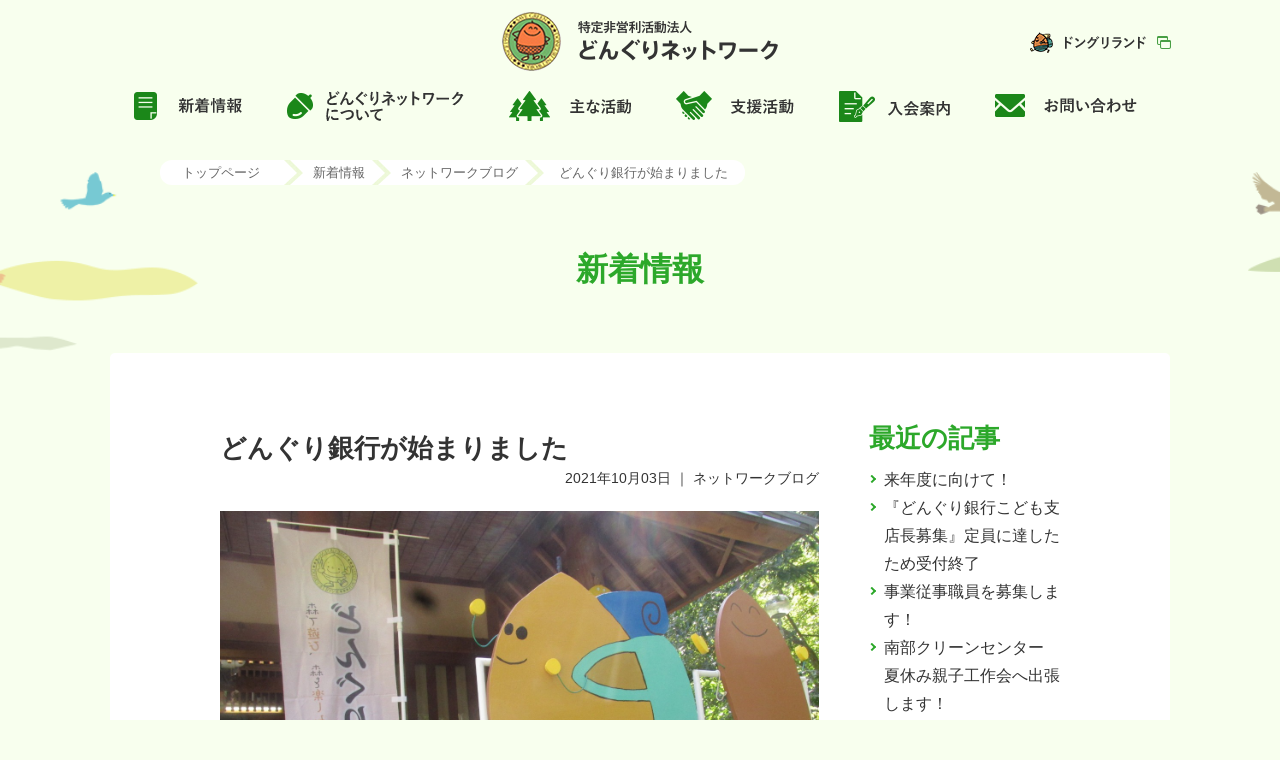

--- FILE ---
content_type: text/html; charset=utf-8
request_url: https://www.donguri-net.com/news/blog/entry-316.html
body_size: 5348
content:
<!DOCTYPE html>
<html lang="ja">
<head>
<meta charset="utf-8">
<meta http-equiv="X-UA-Compatible" content="IE=edge">
<title>どんぐり銀行が始まりました | 特定非営利活動法人 どんぐりネットワーク</title>

<!-- Start of include : source=themes/main/include/head/meta_cms.html -->
<meta property="og:url" content="https://www.donguri-net.com/news/blog/entry-316.html">
<meta property="og:site_name" content="特定非営利活動法人 どんぐりネットワーク">










<meta property="og:title" content="どんぐり銀行が始まりました 特定非営利活動法人 どんぐりネットワーク">
<meta property="og:type" content="article">





<meta property="og:image" content="https://www.donguri-net.com/archives/003/202110/acfc6c8146bad8ad92ae1a6c7351f43b.jpg">


<meta property="og:description" content="10月3日（日）どんぐり銀行の預入が始まりました～！ 今日のドングリランドではどんぐり銀行のオープン...">
<meta name="description" content="10月3日（日）どんぐり銀行の預入が始まりました～！ 今日のドングリランドではどんぐり銀行のオープン...">
<meta name="keywords" content="どんぐり銀行が始まりました,最新情報,更新情報">





<!-- End of include : source=themes/main/include/head/meta_cms.html -->

<!-- Start of include : source=themes/main/include/head/link.html -->
<link href="/themes/system/css/acms.css?date=20171228161952" rel="stylesheet">
<link href="/themes/system/css/acms-admin.min.css?date=20171228161952" rel="stylesheet">
<link href="/themes/main/css/base.css?date=20190411115940" rel="stylesheet" >
<link href="/themes/main/css/common.css?date=20190508143621" rel="stylesheet" >
<link href="/themes/main/css/layout.css?date=20190509103350" rel="stylesheet" >
<link href="/themes/main/css/cms.css?date=20190509102406" rel="stylesheet">
<link rel="shortcut icon" type="image/x-icon" href="https://www.donguri-net.com/themes/main/images/favicon.ico">
<link rel="canonical" href="https://www.donguri-net.com/news/blog/entry-316.html">
<!-- End of include : source=themes/main/include/head/link.html -->

<link href="/themes/main/news/css/news.css?date=20190509100441" rel="stylesheet">
<!-- Start of include : source=themes/main/include/head/js.html -->
<script src="/js/library/jquery/jquery-2.1.1.min.js"></script> 


<script src="/acms.js?domains=www.donguri-net.com&amp;jsDir=js/&amp;themesDir=/themes/&amp;bid=3&amp;cid=7&amp;eid=316&amp;bcd=news&amp;jQuery=2.2.3&amp;jQueryMigrate=off&amp;fulltimeSSL=1&amp;v=ad93d20d4f7c1470d037d38deb9e32be&amp;umfs=2M&amp;pms=8M&amp;mfu=20&amp;lgImg=width:1400&amp;jpegQuality=95&amp;ccd=blog&amp;ecd=entry-316.html&amp;scriptRoot=/"  id="acms-js"></script>


<script type="text/javascript" src="/themes/main/js/common.js?date=20190508153543"></script>
<script type="text/javascript" src="/themes/main/js/jquery.flatheights.js?date=20190320200356"></script>
<!--[if lte IE 9]><script src="/themes/main/js/html5shiv-printshiv.js?date=20190320200356"></script><![endif]-->
<!--[if IE 8]><meta http-equiv="X-UA-Compatible" content="IE=8"><![endif]-->

<!-- Start of include : source=themes/main/include/head/ga.html -->

<!-- Global site tag (gtag.js) - Google Analytics -->
<script async src="https://www.googletagmanager.com/gtag/js?id=UA-139856875-1"></script>
<script>
  window.dataLayer = window.dataLayer || [];
  function gtag(){dataLayer.push(arguments);}
  gtag('js', new Date());

  gtag('config', 'UA-139856875-1');
</script>

<!-- End of include : source=themes/main/include/head/ga.html -->

<!-- End of include : source=themes/main/include/head/js.html -->



<meta name="generator" content="a-blog cms" />
</head>
<body class="entry">

<!-- ▼ admin ======================================================= -->
<!-- Start of include : source=themes/main/admin/action.html -->

<!-- End of include : source=themes/main/admin/action.html -->

<!-- ▲ admin ======================================================= -->

<div id="top" class="body">
<div class="wrap">

<!-- ▼ header ====================================================== -->
<!-- Start of include : source=themes/main/include/header.html -->
<header id="header" class="header" role="banner" itemscope itemtype="https://schema.org/WPHeader">
<div class="header-inner" itemscope itemtype="https://schema.org/Organization">



<p class="logo" itemprop="name"><a href="https://www.donguri-net.com/"><img src="/themes/main/images/logo_network01.png" alt="特定非営利活動法人 どんぐりネットワーク" itemprop="logo"></a></p>

<div class="sub-navigation">
<p class="land"><a href="https://www.donguri-net.com/land/" target="_blank"><img src="/themes/main/images/logo_land.png" alt="ドングリランド"></a></p>
<!-- <p class="member"><a href="https://www.donguri-net.com/member/">会員ページ</a></p> -->
<!-- / .sub-navigation --></div>
<!-- / .header-inner --></div>
<nav id="global-navigation" class="global-navigation" role="navigation" itemscope itemtype="https://schema.org/SiteNavigationElement">
<ul class="global-navigation-list cf">
<li><a href="https://www.donguri-net.com/news/"><img src="/themes/main/images/gnav_news_off.png" alt="新着情報"></a></li>
<li><a href="https://www.donguri-net.com/about/"><img src="/themes/main/images/gnav_about_off.png" alt="どんぐりネットワークについて"></a></li>
<li><a href="https://www.donguri-net.com/activity/"><img src="/themes/main/images/gnav_activity_off.png" alt="主な活動"></a></li>
<li><a href="https://www.donguri-net.com/support/"><img src="/themes/main/images/gnav_support_off.png" alt="支援活動"></a></li>
<li><a href="https://www.donguri-net.com/enter/"><img src="/themes/main/images/gnav_enter_off.png" alt="入会案内"></a></li>
<li><a href="https://www.donguri-net.com/contact/"><img src="/themes/main/images/gnav_contact_off.png" alt="お問い合わせ"></a></li>
</ul>
<!-- / .global-navigation --></nav>
<!-- / #header --></header>

<!-- End of include : source=themes/main/include/header.html -->

<!-- ▲ header ====================================================== -->

<!-- ▼ container =================================================== -->
<div class="container">

<!-- ▼ title =================================== -->
<div class="page-title">
  <!-- ▼ topicpath =============================== -->
  
  <div class="topicpath view-pc">
  <ol class="topicpath-list" itemscope itemtype="http://schema.org/BreadcrumbList">
  <li itemprop="itemListElement" itemscope itemtype="http://schema.org/ListItem"><a href="https://www.donguri-net.com/">トップページ</a></li><li itemprop="itemListElement" itemscope itemtype="http://schema.org/ListItem"><a href="https://www.donguri-net.com/news/">新着情報</a></li>
  <li itemprop="itemListElement" itemscope itemtype="http://schema.org/ListItem"><a href="https://www.donguri-net.com/news/blog/">ネットワークブログ</a></li>
  <li><a href="https://www.donguri-net.com/news/blog/entry-316.html">どんぐり銀行が始まりました</a></li>
  </ol>
  </div>
  
  <!-- ▲ topicpath =============================== -->
<h1>新着情報</h1></div>
<!-- ▲ title =================================== -->

<!-- ▼ content =========================================== -->
<div class="content">
<div id="jsChangeContents">

<main role="main" itemscope itemprop="mainContentOfPage" itemtype="http://schema.org/WebPage">
<div class="page-body">

<div class="entry-body">
<!-- Start of include : source=themes/main/include/parts/entryBody.html -->




<!-- ▼ entry ======================================================= -->


<div class="acms-form-group">
<!-- Start of include : source=themes/system/admin/entry/revision-info.html -->

<!-- End of include : source=themes/system/admin/entry/revision-info.html -->

<!-- /acms-form-group --></div>

<article class="acms-entry">

<div class="acms-inner">
<!-- Start of include : source=themes/system/admin/entry/title.html -->

<!-- End of include : source=themes/system/admin/entry/title.html -->



<header>

<h2><a href="https://www.donguri-net.com/news/blog/entry-316.html">どんぐり銀行が始まりました</a></h2>

<p class="entry-date">

<time pubdate="pubdate" datetime="2021-10-03">2021年10月03日</time>


 ｜

<span class="entry-category"><a href="https://www.donguri-net.com/news/blog/">ネットワークブログ</a></span>






</p>

</header>


<section class="acms-grid">
<div>

<!-- Start of include : source=themes/main/include/unit.html -->











<div class="column-image-center">

<img class="columnImage" src="/archives/003/202110/acfc6c8146bad8ad92ae1a6c7351f43b.jpg" alt="" width="1400" height="1050" />


</div>































<hr class="clearHidden" />


<div class="entry-container"><p>10月3日（日）どんぐり銀行の預入が始まりました～！<br />
今日のドングリランドではどんぐり銀行のオープン行事イベントがありました<br />
朝からイベントのお客様と　どんぐりを預けに来たお客様と　拾いに来たお客さまと<br />
たくさんの方がドングリランドにお越し頂きました！<br />
オープン行事では・・・</p></div>
















































<hr class="clearHidden" />






<div class="column-image-center">

<img class="columnImage" src="/archives/003/202110/836c7cd6035376069bc8306e3e358288.jpg" alt="" width="1400" height="1050" />


</div>































<hr class="clearHidden" />


<div class="entry-container"><p>どんぐりを拾う森歩きをしてから　ビジターセンターでどんぐりカーを作りました<br />
そして　その後は子どもも大人もそれぞれ<br />
どんぐりカー　どんぐりコマ　どんぐり転がし　の競争を行いました</p></div>














































<div class="acms-col-sm-6 entry-container2">

<hr class="clearHidden" />






<div class="column-image-left">

<img class="columnImage" src="/archives/003/202110/0640370b5dc50247b66ac808ec709fd0.jpg" alt="" width="1400" height="1050" />


</div>




























</div>
<div class="acms-col-sm-6 entry-container2">

<hr class="clearHidden" />






<div class="column-image-right">

<img class="columnImage" src="/archives/003/202110/4092548dd301ffdae0467a28b8ac6d4e.jpg" alt="" width="1400" height="1050" />


</div>




























</div>





<div class="entry-container"><p>9月までは自粛期間だったので　とても静かなドングリランドでしたが<br />
10月からはとても賑やかなドングリランドになりそうです<br />
どんぐり銀行の預入期間は10月3日（日）～12月3日（金）の2か月間です<br />
預入先はドングリランドビジターセンターだけではなく<br />
県内に数か所設けられています。詳しくは　香川県どんぐり銀行のページを見てください<br />
https://www.pref.kagawa.lg.jp/midoriseibi/moridukuri/donguri/donguriginnkotowa.html<br />
皆さまのお越しをお待ちしております！</p></div>














































<!-- End of include : source=themes/main/include/unit.html -->

<hr class="clearHidden" />


</div>







<!-- Start of include : source=themes/system/admin/entry/action.html -->


<!-- End of include : source=themes/system/admin/entry/action.html -->

</section>


<!-- Start of include : source=themes/main/include/parts/social.html -->
<div class="social-icon">
<ul>
<li><a title="Facebook" class="facebook" href="https://www.facebook.com/share.php?u=https://www.donguri-net.com/news/blog/entry-316.html" onclick="window.open(this.href, 'FBwindow', 'width=650, height=450, menubar=no, toolbar=no, scrollbars=yes'); return false;">facebook</a></li>
<li><a title="twitter" class="twitter" href="https://twitter.com/share?url=https://www.donguri-net.com/news/blog/entry-316.html">twitter</a></li>
<li> <a title="LINE" class="line" href="https://line.me/R/msg/text/?https://www.donguri-net.com/news/blog/entry-316.html">line</a></li>
</ul>
</div>

<!-- End of include : source=themes/main/include/parts/social.html -->

	

</div>
</article>


<!-- ▲ entry ======================================================= -->

<!-- ▼ pagenavi ==================================================== -->
<!-- Start of include : source=themes/main/include/parts/pagenavi.html -->

<!-- ▼ entry-navigation ============= -->
<div class="entry-navigation">
<ul>
<li class="entry-new">&nbsp;<a href="https://www.donguri-net.com/news/blog/entry-317.html">&laquo;&nbsp;新しい記事を見る</a></li>
<li class="entry-list"><a href="https://www.donguri-net.com/news/">一覧に戻る</a></li>
<li class="entry-old"><a href="https://www.donguri-net.com/news/blog/entry-314.html">過去の記事を見る&nbsp;&raquo;</a>&nbsp;</li>
</ul>
<!--<p class="home"><a href="https://www.donguri-net.com/news/">一覧に戻る</a></p>-->
<!-- /entry-navigation --></div>
<!-- ▲ entry-navigation ============= -->





<!-- End of include : source=themes/main/include/parts/pagenavi.html -->

<!-- ▲ pagenavi ==================================================== -->



<!-- End of include : source=themes/main/include/parts/entryBody.html -->

</div>

<!-- ▼ sidebar ==================================== -->
<nav class="sidebar">
<!-- Start of include : source=themes/main/include/navi/localnav_news.html -->

<nav class="local-navigation">
<h2>最近の記事</h2>
<ul>

<li><a href="https://www.donguri-net.com/news/entry-880.html">来年度に向けて！</a></li>

<li><a href="https://www.donguri-net.com/news/entry-814.html">『どんぐり銀行こども支店長募集』定員に達したため受付終了</a></li>

<li><a href="https://www.donguri-net.com/news/blog/entry-813.html">事業従事職員を募集します！</a></li>

<li><a href="https://www.donguri-net.com/news/entry-811.html">南部クリーンセンター　夏休み親子工作会へ出張します！</a></li>

<li><a href="https://www.donguri-net.com/news/entry-800.html">早明浦交流プロジェクト2025交流の森づくりツアーを開催します！</a></li>

<li><a href="https://www.donguri-net.com/news/entry-796.html">ドングリランドの森づくり　樹名板を作ろう</a></li>

<li><a href="https://www.donguri-net.com/news/blog/entry-785.html">【どんぐり銀行】苗木の払い戻し</a></li>

<li><a href="https://www.donguri-net.com/news/blog/entry-783.html">事業従事職員を募集します！</a></li>

<li><a href="https://www.donguri-net.com/news/blog/entry-770.html">明けましておめでとうございます</a></li>

<li><a href="https://www.donguri-net.com/news/blog/entry-757.html">森のおはなし『四国のツキノワグマ』を開催します</a></li>

</ul>
</nav>



<nav class="local-navigation">
<h2>バックナンバー</h2>
<ul>

<li><a href="https://www.donguri-net.com/news/2025/">2025年</a></li>

<li><a href="https://www.donguri-net.com/news/2024/">2024年</a></li>

<li><a href="https://www.donguri-net.com/news/2023/">2023年</a></li>

<li><a href="https://www.donguri-net.com/news/2022/">2022年</a></li>

<li><a href="https://www.donguri-net.com/news/2021/">2021年</a></li>

<li><a href="https://www.donguri-net.com/news/2020/">2020年</a></li>

<li><a href="https://www.donguri-net.com/news/2019/">2019年</a></li>

</ul>
</nav>



<nav class="local-navigation">
<h2>カテゴリー</h2>
<ul>


<li><a href="https://www.donguri-net.com/news/blog/">ネットワークブログ</a>

</li>


</ul>
</nav>


<!-- End of include : source=themes/main/include/navi/localnav_news.html -->

<!-- /sidebar --></nav>
<!-- ▲ sidebar ==================================== -->

<!-- /jsChangeContents --></div>
<!-- /content --></div>
<!-- ▲ content =========================================== -->

<!-- /container --></div>
<!-- ▲ container =================================================== -->

<!-- ▼ footer ====================================================== -->
<!-- Start of include : source=themes/main/include/footer.html -->
<footer role="contentinfo" class="footer" itemscope itemtype="http://schema.org/WPFooter">
<p class="pagetop"><a href="#top"><img src="/themes/main/images/btn_pagetop.png" alt="ページトップへ戻る"></a></p>
<div class="footer-navigation view-pc">
<ul>
<li><a href="https://www.donguri-net.com/">トップページ</a></li>
<li><a href="https://www.donguri-net.com/news/">新着情報</a></li>
</ul>
<ul>
<li><a href="https://www.donguri-net.com/about/">どんぐりネットワークに<br>ついて</a></li>
<li><a href="https://www.donguri-net.com/activity/">主な活動</a></li>
</ul>
<ul>
<li><a href="https://www.donguri-net.com/support/">活動支援</a></li>
<li><a href="https://www.donguri-net.com/enter/">入会案内</a></li>
<!-- <li><a href="https://www.donguri-net.com/member/">会員ページ</a></li> -->
</ul>
<ul>
<li><a href="https://www.donguri-net.com/contact/">お問い合わせ</a></li>
<li><a href="https://www.donguri-net.com/privacy/">プライバシーポリシー</a></li>
<li><a href="https://www.donguri-net.com/land/" target="_blank">ドングリランド</a></li>
</ul>
</div>
<p class="logo"><a href="https://www.donguri-net.com/"><img src="/themes/main/images/logo_network02.png" alt="特定非営利活動法人 どんぐりネットワーク"></a></p>
<div class="office">
<div class="office-item">
<p>《事務所》</p>
<div class="address">
<address>香川県高松市内</address>
<p class="tel"><span class="view-pc">TEL 090-6288-4072</span><span class="view-sp">TEL <a href="tel:090-6288-4072">090-6288-4072</a></span></p>
<p class="btn"><a href="https://www.donguri-net.com/contact/">お問い合わせ</a></p>
<!-- / .address --></div>
<!-- / .office-item --></div>
<div class="office-item">
<p>《連絡所》</p>
<div class="address">
<address>〒761-0445 香川県高松市西植田町6082-2</address>
<p class="tel"><span class="view-pc">TEL 087-840-4072　FAX 087-840-4073</span><span class="view-sp">TEL <a href="tel:087-840-4072">087-840-4072</a><br>FAX 087-840-4073</span></p>
<p class="btn"><a href="https://www.donguri-net.com/contact/">お問い合わせ</a></p>
<!-- / .address --></div>
<!-- / .office-item --></div>
<!-- / .office --></div>
<p class="copyright"><small><img src="/themes/main/images/txt_copyright.png" alt="Copyright© DONGURI-NETWORK. All Rights Reserved."></small></p>
</footer>

<!-- End of include : source=themes/main/include/footer.html -->

<!-- ▲ footer ====================================================== -->

<!-- /wrap --></div>
<!-- /body --></div>

</body>
</html>


--- FILE ---
content_type: text/css
request_url: https://www.donguri-net.com/themes/main/css/base.css?date=20190411115940
body_size: 1270
content:
@charset "UTF-8";

/* CSS Document */

/* ---------------------------------------------
　elements initialization
------------------------------------------------ */
html {
  font-size : 62.5%;
}
body {
  height : 100%;
  padding : 0;
  margin : 0;
  font-size : 1.6rem;
  line-height : 1.7;
  -webkit-text-size-adjust : 100%;

  /* 2 */
  -ms-text-size-adjust : 100%;

  /* 2 */
}
a img, fieldset, img {
  vertical-align : top;
  border : 0;
}
blockquote, dd, div, dl, dt, fieldset, form, h1, h2, h3, h4, h5, h6, input, li, ol, p, pre, select, span, textarea, td, th, ul {
  padding : 0;
  margin : 0;
}
abbr, acronym {
  border : 0;
}
address, caption, cite, code, dfn, em, th, strong, var {
  font-style : normal;
  font-weight : normal;
}
caption, th {
  text-align : left;
}
code, kbd, pre, samp, tt {
  font-family : monospace;
  line-height : 100%;
}

/* for IE7 */
* + html code, kbd, pre, samp, tt {
  font-size : 108%;
}
h1, h2, h3, h4, h5, h6 {
  font-size : 100%;
  font-weight : normal;
}
input, select, textarea {
  font-size : 100%;
}
ol, ul, li {
  list-style : none;
}
q:before, q:after {
  content : "";
}
table {
  font-size : 100%;
  border-spacing : 0;
  border-collapse : collapse;
}
hr {
  display : none;
}
strong {
  font-weight : bold;
}
em {
  font-style : italic;
}
p {
  text-align : justify;
  text-justify : inter-ideograph;
}

/* ------ form --------------------------------- */
button, fieldset, form, input, label, legend, select, textarea {
  padding : 0;
  margin : 0;
  font-size : 100%;
  font-style : inherit;
  font-weight : inherit;
  vertical-align : baseline;
}
input {
  padding : 1px;
  vertical-align : middle;
}
textarea {
  width : 98%;
  padding : 1px;
  vertical-align : middle;
}
input[ type = "radio" ], input[ type = "checkbox" ] {
  margin-right : 3px;
  vertical-align : baseline;
}

/* ------ font --------------------------------- */
body {
  font-family : "游ゴシック Medium",YuGothic,YuGothicM,"Hiragino Kaku Gothic ProN","Hiragino Kaku Gothic Pro",メイリオ,Meiryo,sans-serif;
  font-size : 14px;
  color : #333;
}
* html body, *:first-child + html body {
  font-size : 87%;
}

/* lte ie6 */

/* ie7 */
html > body {
  font-size : 87%;
}
html:not( :target ) body {
  font-size : 1.6rem;
}

/* ie8 */

/* modern browser */

/* ------ links color -------------------------- */
a:link, a:visited {
  text-decoration : underline;
}
a:hover, a:active {
  text-decoration : none;
}
a:link {
  color : #4fc63c;
}
a:visited {
  color : #4fc63c;
}
a:hover, a:active {
  color : #218810;
}

/* ------ clearfix scheme ---------------------- */
div:after {
  display : block;
  height : 0;
  clear : both;
  font-size : 0;
  visibility : hidden;
  content : " ";
}
* html div, *:first-child + html div {
  zoom : 1;
}

/* IE6 */

/* IE7 */
.cf:before,
.cf:after {

  /* 1 */
  display : table;
  content : " ";

  /* 2 */
}
.cf:after {
  clear : both;
}

/**
 * For IE 6/7 only
 * Include this rule to trigger hasLayout and contain floats.
 */
.cf {
  *zoom : 1;
}


--- FILE ---
content_type: text/css
request_url: https://www.donguri-net.com/themes/main/css/common.css?date=20190508143621
body_size: 2224
content:
@charset "UTF-8";

/* ---------------------------------------------
　base modules
------------------------------------------------ */
body:not( .front ) {
  background : #f8ffee;
}
body:not( .front ) .header {
  background : #f8ffee;
}
body:not( .front ) .footer {
  background : url(../images/bg_footer_under.png) #89b339 left top/contain no-repeat;
}
body.front .header {
  background : #fff;
}
body.front .footer {
  margin-top : 60px;
}
.body {
  min-width : 1062px;
  padding-top : 142px;

  /* コンテンツ幅に書き直す */
  clear : both;
}
#adminBox {
  position : relative;
  z-index : 9999;
}
#adminBox + .body .header:not( .scrolled ) {
  padding-top : 87px;
}
.wrap {
  clear : both;
}
.inner {
  width : 1062px;

  /* コンテンツ幅に書き直す */
  margin : 0 auto;
}
.view-pc {
  display : block;
}
.view-sp {
  display : none;
}

/* ---------------------------------------------
　header
------------------------------------------------ */
.header {
  position : fixed;
  top : 0;
  z-index : 9998;
  width : 100%;
}
.header-inner {
  position : relative;
  width : 1062px;
  margin : 0 auto 20px;
}
.header-inner .logo {
  position : absolute;
  top : 12px;
  left : 50%;
  -webkit-transform : translateX(-50%);
  transform : translateX(-50%);
}
.header-inner .sub-navigation {
  float : right;
  width : 141px;
  padding : 24px 0 12px;
}
.header-inner .sub-navigation .land {
  float : left;
  width : 141px;
  margin : 8px 0 0 0;
}
.header-inner .sub-navigation .member {
  float : left;
  width : 149px;
}
.header-inner .sub-navigation .member a {
  display : block;
  padding : 6px 0;
  padding-left : 60px;
  font-size : 1.4rem;
  color : #fff;
  text-decoration : none;
  letter-spacing : -.025em;
  background : url(../images/icon_member.png) #a09009 24px center no-repeat;
  border-radius : 17px;
}
.header-inner .sub-navigation .member a:hover {
  background-color : #cbb70c;
}
.header .global-navigation-list {
  width : 1013px;
  padding-bottom : 20px;
  margin : 0 auto;
}
.header .global-navigation-list li {
  display : table;
  float : left;
}
.header .global-navigation-list li a {
  display : table-cell;
  height : 30px;
  vertical-align : middle;
}
.header .global-navigation-list li a img {
  vertical-align : middle;
}
.header .global-navigation-list li + li {
  margin-left : 45px;
}

/* ---------------------------------------------
　container
------------------------------------------------ */

/* ------ title -------------------------------- */

/* ------ topic-path --------------------------- */
.container .topicpath {
  font-size : 78%;
  color : #999;
  text-align : left;
  list-style : none;
}
.topicpath a {
  color : #666;
  text-decoration : none;
}
.topicpath a:link, .topicpath a:hover, .topicpath a:visited, .topicpath a:active {
  color : #666;
  text-decoration : none;
}

/* ------ pagetop ------------------------------ */
.pagetop {
  width : 980px;
  margin : 10px auto;
  font-size : 78%;
  text-align : right;
}
.pagetop a {
  padding : 5px 10px 5px 15px;
  color : #666;
  text-decoration : none;
}
.pagetop a:link, .pagetop a:hover, .pagetop a:visited, .pagetop a:active {
  padding : 5px 10px 5px 15px;
  color : #666;
  text-decoration : none;
}

/* sidebar
------------------------------------------------ */

/* ------ local-navigation --------------------- */

/* ------ banner ------------------------------- */

/* ---------------------------------------------
　footer
------------------------------------------------ */
.bnrs {
  background : #fff;
}
.bnrs .bnrs-list {
  -webkit-box-sizing : border-box;
  box-sizing : border-box;
  width : 1060px;
  padding : 60px 32px 55px;
  padding-bottom : 56px;
  margin : 0 auto;
  border-bottom : 1px solid #dedede;
}
.bnrs .bnrs-list:before, .bnrs .bnrs-list:after {
  display : table;
  content : " ";
}
.bnrs .bnrs-list:after {
  clear : both;
}
.bnrs .bnrs-list {
  *zoom : 1;
}
.bnrs .bnrs-list li {
  float : left;
  width : 230px;
}
.bnrs .bnrs-list li a:hover {
  opacity : .8;
}
.bnrs .bnrs-list li + li {
  margin-left : 25px;
}
.footer {
  position : relative;
  background : url(../images/bg_footer.png) #89b339 left top/contain no-repeat;
}
.footer .pagetop {
  position : absolute;
  right : 125px;
  bottom : 212px;
}
.footer .footer-navigation {
  width : 840px;
  margin : 0 auto 9.09%;
}
.footer .footer-navigation:before, .footer .footer-navigation:after {
  display : table;
  content : " ";
}
.footer .footer-navigation:after {
  clear : both;
}
.footer .footer-navigation {
  *zoom : 1;
}
.footer .footer-navigation ul {
  float : left;
  width : 208px;
  text-align : left;
}
.footer .footer-navigation ul li {
  position : relative;
  padding-left : 14px;
  font-size : 1.4rem;
}
.footer .footer-navigation ul li:before {
  position : absolute;
  top : 8px;
  left : 0;
  display : block;
  width : 0;
  height : 0;
  content : "";
  border-color : transparent transparent transparent #1b8719;
  border-style : solid;
  border-width : 4px 0 4px 7px;
}
.footer .footer-navigation ul li a {
  color : #333;
  text-decoration : none;
}
.footer .footer-navigation ul li a[ target = "_blank" ] {
  padding-right : 24px;
  background : url(../images/icon_blank.png) right center no-repeat;
}
.footer .footer-navigation ul li a:hover {
  color : #218810;
  text-decoration : underline;
}
.footer .footer-navigation ul li + li {
  margin-top : 10px;
}
.footer .logo {
  width : 385px;
  margin : 0px auto 15px;
}
.footer .office {
  width : 950px;
  margin : 0px auto 30px;
}
.footer .office:before, .footer .office:after {
  display : table;
  content : " ";
}
.footer .office:after {
  clear : both;
}
.footer .office {
  *zoom : 1;
}
.footer .office .office-item {
  float : left;
  width : 435px;
  color : #fff;
  text-align : left;
  letter-spacing : .05em;
}
.footer .office .office-item p {
  margin-top : 0;
}
.footer .office .office-item .address {
  position : relative;
  padding-right : 145px;
  font-size : 1.4rem;
}
.footer .office .office-item .address .btn {
  position : absolute;
  top : 0;
  right : 0;
  display : table;
  width : 127px;
}
.footer .office .office-item .address .btn a {
  display : table-cell;
  height : 33px;
  padding-left : 35px;
  font-size : 1.3rem;
  line-height : 1;
  color : #fff;
  text-align : left;
  vertical-align : middle;
  background : url(../images/icon_mail.png) 16px center no-repeat;
  border : 1px solid #fff;
  border-radius : 17px;
}
.footer .office .office-item .address .btn a:hover {
  opacity : .8;
}
.footer .office .office-item .address .btn a:after {
  display : none;
}
.footer .office .office-item + .office-item {
  width : 455px;
  margin-left : 60px;
}
.footer .copyright {
  padding-bottom : 35px;
  text-align : center;
}

/* ---------------------------------------------
　パンくず
------------------------------------------------ */
.topicpath {
  width : 960px;
  margin : 18px auto 0px;
}
.topicpath-list {
  font-size : 0;
  text-align : left;
}
.topicpath-list li {
  display : inline-block;
  padding : 6px 24px 6px 22px;
  font-size : 1.3rem;
  line-height : 1;
  text-indent : 0;
  letter-spacing : 0;
  background : #fff;
  border-radius : 15px 0 0 15px;
}
.topicpath-list li:before {
  display : none;
  content : "";
}
.topicpath-list li + li {
  position : relative;
  padding : 6px 7px 6px 29px;
  border-radius : 0;
}
.topicpath-list li + li:before {
  position : absolute;
  top : 0;
  left : 0;
  display : inline-block;
  width : 19px;
  height : 25px;
  content : "";
  background : url(../images/bg_breadcrumb01.png) left top no-repeat;
  background-size : contain;
}
.topicpath-list li:last-of-type {
  padding : 6px 17px 6px 34px;
  border-radius : 0 15px 15px 0;
}

/* ---------------------------------------------
　下層ページ
------------------------------------------------ */
.page-title {
  background : url(../images/bg_pagetitle01.png) center top no-repeat;
  background-size : cover;
}
.page-title h1 {
  padding : 57px 0;
  font-size : 3.2rem;
  font-weight : bold;
  color : #2ca82a;
  text-align : center;
}


--- FILE ---
content_type: text/css
request_url: https://www.donguri-net.com/themes/main/css/layout.css?date=20190509103350
body_size: 3582
content:
@charset "UTF-8";

/* ---------------------------------------------
　layout modules
------------------------------------------------ */

/* base modules
------------------------------------------------ */
.content p, .content ul, .content dl, .content ol, .content table, .content blockquote {
  margin : 20px 0 0;
  line-height : 1.8em;
}
.content ul p, .content ul dl, .content ul ol {
  margin : 0;
}
.content dl p, .content dl ul, .content dl ol {
  margin : 0;
}
.content ol p, .content ol ul, .content ol dl {
  margin : 0;
}
.content table p, .content table ul, .content table dl, .content table ol {
  margin : 0;
}
.content p img, .content dl img, .content ul img {
  vertical-align : middle;
}
.column-image-left, .column-image-center, .column-image-right {
  margin-top : 20px !important;
}

/* common modules
------------------------------------------------ */
em {
  color : #fd6408;
}
.txt {
  margin-top : 25px;
  font-size : 1.6rem;
  line-height : 1.63;
}
.txt p:first-of-type {
  margin-top : 0;
}
.cap {
  font-size : 1.4rem;
  line-height : 1.43;
  color : #737373;
}
.small {
  font-size : 87%;
}
.x-small {
  font-size : 78%;
}
.large {
  font-size : 107%;
}
.x-large {
  font-size : 120%;
}
.attention {
  color : #f36;
}
.bold {
  font-weight : bold;
}
.center {
  text-align : center;
}
.right {
  text-align : right;
}
.left {
  text-align : left;
}
.float-l {
  float : left;
}
.float-r {
  float : right;
}
.clear {
  clear : both;
}
.img-l {
  float : left;
  margin : 0 25px 10px 0;
}
.img-r {
  float : right;
  margin : 0 0 10px 25px;
}
.nowrap {
  white-space : nowrap;
}
.nomargintop {
  margin-top : 0 !important;
}
.content .nocss {
  padding : 0;
  margin : 0;
  background : none;
  border : none;
}
.content .page-body {
  width : 840px;
  padding : 68px 110px 95px;
  margin : 0px auto 65px;
  background : #fff;
  border-radius : 5px;
  /*-webkit-box-shadow : 0px 1px 0px 0px rgba(181, 181, 181, .59);
  box-shadow : 0px 1px 0px 0px rgba(181, 181, 181, .59);*/
}
.content .card {
  margin-bottom : 45px;
}
.content .card:before, .content .card:after {
  display : table;
  content : " ";
}
.content .card:after {
  clear : both;
}
.content .card {
  *zoom : 1;
}
.content .card .txt {
  width : 550px;
}
.content .card .img-r {
  width : 260px;
}
.content .footer-link {
  padding : 18px 24px 18px 14px;
  background : #f8f5e0;
}
.content .footer-link p:first-of-type {
  margin-top : 0;
}
.content .footer-link a {
  color : #333;
}
.content .footer-link a:link, .content .footer-link a:visited {
  text-decoration : none;
}
.content .footer-link a:active, .content .footer-link a:hover {
  text-decoration : underline;
}

/* --- anchor --- */
.anchor {
  padding-left : 13px;
}

/* --- ext icon --- */
a[ href $= ".xls" ], a[ href $= ".xlsx" ] {
  padding-right : 25px;
  background : url(../images/fileicon/xls.png) no-repeat 100% 50%;
}
a[ href $= ".doc" ], a[ href $= ".docx" ] {
  padding-right : 25px;
  background : url(../images/fileicon/doc.png) no-repeat 100% 50%;
}
a[ href $= "pdf" ] {
  padding-right : 25px;
  background : url(../images/fileicon/pdf.png) no-repeat 100% 50%;
}
a[ href $= "ppt" ] {
  padding-right : 25px;
  background : url(../images/fileicon/ppt.png) no-repeat 100% 50%;
}

/* --- openwin --- */
.openwin {
  padding-right : 15px;
}

/* ---　pagetop-in　 --- */
.pagetop-in {
  text-align : right;
}
.pagetop-in a {
  padding-left : 15px;
  font-size : 92%;
}

/* --- blockquote --- */
blockquote, .acms-entry blockquote {
  padding : 30px 50px;
  font-size : 1.6rem;
  background : url(../images/img_quotes01.png) #fffbeb 20px 14px no-repeat;
  border : 2px solid #f4e4a6;
}

/* --- open --- */

a.blank-link{
	background: url("../images/icon_blank.png") no-repeat 100% 50%;
	padding-right: 20px;
}

/* ------ title -------------------------------- */
.content h2, .content .wysiwyg h2 {
  padding : 0;
  margin : 45px 0 32px;
  clear : both;
  font-size : 2.6rem;
  font-weight : bold;
  line-height : 1.38;
  color : #2ca82a;
  background : none;
}
.content h3, .content .wysiwyg h3 {
  padding : 0 0 17px;
  margin-top : 20px;
  clear : both;
  font-size : 2.2rem;
  font-weight : bold;
  color : #2ca82a;
  text-align : left;
  border-bottom : 1px dashed #808080;
  border-left : 0;
}
.content h4, .content .wysiwyg h4 {
  padding : 0;
  margin-top : 15px;
  clear : both;
  font-size : 1.8rem;
  font-weight : bold;
  border : 0;
}
.content h5 {
  position : relative;
  padding-left : 32px;
  font-size : 1.6rem;
  font-weight : bold;
}
mt15
.content h5:before {
  position : absolute;
  top : .3em;
  left : 0;
  display : block;
  width : 17px;
  height : 17px;
  margin-right : 15px;
  content : "";
  background : #2ca82a;
}

/* ------ ul ----------------------------------- */

/* --- normal list --- */
.list li {
  position : relative;
  padding-left : 20px;
  margin-bottom : 10px;
  font-size : 1.6rem;
}
.list li:before {
  position : absolute;
  top : .6em;
  left : 0;
  display : block;
  width : 4px;
  height : 4px;
  content : "";
  background : #1b8719;
  border-radius : 2px;
}

/* --- link list --- */
.link li {
  position : relative;
  padding-left : 20px;
  margin-bottom : 10px;
  font-size : 1.6rem;
}
.link li:before {
  position : absolute;
  top : .5em;
  left : 0;
  display : block;
  width : 0;
  height : 0;
  content : "";
  border-color : transparent transparent transparent #1b8719;
  border-style : solid;
  border-width : 4px 0 4px 7px;
}

/* --- number list --- */
ol {
  padding : 0;

  /* paddingキャンセル */
  list-style : none;
  counter-reset : number;

  /* olがはき出す数字を消す */
}
ol li {
  padding-left : 30px;
  text-indent : -30px;
}
ol li:before {
  display : inline-block;
  width : 25px;
  margin-right : 5px;
  font-weight : bold;
  text-align : right;
  content : counter(number) ". ";
  counter-increment : number;
}

/* --- attention list --- */
.rice li {
  margin : 0 0 5px 1em;
  text-indent : -1em;
}

/* --- compact list --- */
.compact li {
  display : inline;
  margin-right : 10px;
}

/* --- within compact list --- */
.within {
  padding : 8px;
  border : 1px solid #ddd;
}
.within li {
  padding-left : 15px;
}
.content ul ul, .content dl dl, .content ol ol {
  margin-top : 5px;
}

/* ------ dl ----------------------------------- */

/* --- normal list --- */
.list dt {
  padding-left : 13px;
  font-weight : bold;
}
.list dd {
  padding-left : 13px;
}

/* --- link list --- */
.link dt {
  padding-left : 15px;
  font-weight : bold;
}
.link dd {
  padding-left : 15px;
}

/* --- horizonal --- */
.horizonal dt {
  float : left;
  width : 105px;
  padding : 8px 8px 8px 15px;
  clear : left;
  font-size : 1.6rem;
  font-weight : bold;
  color : #1b8719;
}
.horizonal dd {
  padding : 8px 15px 8px 11em;
  font-size : 1.6rem;
  border-bottom : 1px dotted #6e6e6e;
}

/* ------ layout frame ------------------------- */
.content .layout-frame {
  margin-left : -20px;
  clear : both;
}
.content .layout-3col {
  margin-left : -15px;
}
.content .layout-unit {
  display : inline;
  float : left;
  margin-left : 20px;
}
.content .layout-3col .layout-unit {
  margin-left : 15px;
}

/* 840px */
.grid-1 {
  width : 51px;
}
.grid-2 {
  width : 122px;
}
.grid-3 {
  width : 193px;
}
.grid-4 {
  width : 264px;
}
.grid-5 {
  width : 335px;
}
.grid-6 {
  width : 406px;
}
.grid-7 {
  width : 477px;
}
.grid-8 {
  width : 548px;
}
.grid-9 {
  width : 619px;
}
.grid-10 {
  width : 690px;
}
.grid-11 {
  width : 761px;
}

/* ------ social media ------------------------- */
.social-icon ul {
  margin : 20px auto;
  text-align : center;
}
.social-icon ul li {
  display : inline-block;
}
.social-icon ul li a {
  display : block;
  width : 60px;
  height : 60px;
  font-size : 50%;
  text-indent : -99999px;
  border-radius : 50%;
}
.facebook {
  background : url(../images/svg/facebookClick.svg) center center no-repeat;
  background-color : #fff !important;
  background-size : 100%;
  border : 1px solid #3b5998;
}
.twitter {
  background : url(../images/svg/twitterClick.svg) center center no-repeat;
  background-color : #fff !important;
  background-size : 100%;
  border : 1px solid #00aced;
}
.google {
  background : url(../images/svg/googleClick.svg) center center no-repeat;
  background-color : #fff !important;
  background-size : 100%;
  border : 1px solid #d64136;
}
.line {
  background : url(../images/svg/lineClick.svg) center center no-repeat;
  background-color : #fff !important;
  background-size : 100%;
  border : 1px solid #2cbf13;
}

/* ------ table -------------------------------- */
table {
  -webkit-box-sizing : border-box;
  box-sizing : border-box;
  width : 100%;
  border-collapse : collapse;
  border : 1px solid #cecece;
}
table th, table td {
  padding : 10px;
  text-align : left;
  vertical-align : top;
  background : #fff;
  border : 1px solid #cecece;
}
table th {
  padding : 20px 10px;
  font-size : 1.6rem;
  font-weight : bold;
  color : #219520;
  text-align : center;
  vertical-align : middle;
  background : #f0fdd5;
}
table td {
  vertical-align : middle;
}
table thead th {
  padding : 15px 0 10px;
  background : #ccf8af;
}
th.head {
  text-align : center;
  background : #e0ecfa;
}

/* --- noborder --- */
table.noborder {
  background : none;
  border : 0;
}
table.noborder td, table.noborder th {
  background : none;
  border : 0;
}

/* index
------------------------------------------------ */
.index {
  margin : 0 0 0 -20px;
  clear : both;
}
.index dl {
  position : relative;
  display : inline;
  float : left;
  width : 350px;
  margin-left : 20px;
  background : #eee;
}
.index dt {
  padding : 7px;
  background : #ddd;
}
.index dt a {
  text-decoration : none;
}
.index dd {
  padding : 7px;
}

/* button
------------------------------------------------ */
.btn {
  display : table;
  width : 277px;
}
.btn a {
  position : relative;
  display : table-cell;
  width : 100%;
  height : 47px;
  font-size : 1.6rem;
  font-weight : bold;
  color : #fff;
  text-align : center;
  text-decoration : none;
  vertical-align : middle;
  background : #2ca82a;
  border-radius : 24px;
}
.btn a:hover {
  background : #43c641;
}
.btn a:after {
  position : absolute;
  top : 23px;
  right : 17px;
  display : block;
  width : 0;
  height : 0;
  content : "";
  border-color : transparent transparent transparent #fff;
  border-style : solid;
  border-width : 4.5px 0 4.5px 8px;
  -webkit-transform : translateY(-50%);
  transform : translateY(-50%);
}

/* cms
------------------------------------------------ */

/* --- entry-date --- */
.entry-date {
  font-size : 87%;
  text-align : right;
}

/* --- entry-navigation / pager-navigation --- */
.entry-navigation, .pager-navigation {
  margin : 50px 0 0;
  font-size : 87%;
}
.entry-navigation a:link, .entry-navigation a:visited, .entry-navigation a:hover, .entry-navigation a:active {
  text-decoration : none;
}
.pager-navigation a:link, .pager-navigation a:visited, .pager-navigation a:hover, .pager-navigation a:active {
  text-decoration : none;
}
.entry-navigation ul, .pager-navigation ul {
  margin : 0;
}

/* entry-navigation */
.entry-navigation {
  padding : 10px;
  background : #eee;
}
.entry-navigation li {
  width : 33%;
}
.entry-navigation .entry-new {
  float : left;
}
.entry-navigation .entry-list {
  float : left;
  text-align : center;
}
.entry-navigation .entry-old {
  float : right;
  text-align : right;
}
.entry-navigation .home {
  margin-top : -20px;
  text-align : center;
}
.entry-navigation ul:after {
  display : block;
  height : 0;
  clear : both;
  font-size : 0;
  visibility : hidden;
  content : " ";
}
* html .entry-navigation ul, *:first-child + html .entry-navigation ul {
  zoom : 1;
}

/* IE6 */

/* IE7 */

/* pager-navigation */
.pager-navigation ul li {
  float : left;
  margin-right : 10px;
  line-height : 1;
  text-align : center;
}
.pager-navigation ul li span.cur {
  position : relative;
  display : block;
  padding : .5em .7em;
  line-height : 1;
  color : #666;
  background : #f6f6f6;
  border : 1px solid #cecece;
}
.pager-navigation ul li a:link, .pager-navigation ul li a:visited {
  position : relative;
  display : block;
  padding : .5em .7em;
  line-height : 1;
  color : #666;
  background : #fff;
  border : 1px solid #cecece;
}
.pager-navigation ul li a:hover, .pager-navigation ul li a:active {
  background : #cecece;
}

/* 続きを読むリンク */
.search.entry p.continue {
  padding : 0;
  margin : 0;
}
.search.entry p.continue a {
  display : block;
  padding : 10px 0;
  margin : 0;
  border-top : 1px solid #e8e8e8;
}
.search.entry p.continue a:hover {
  background-color : #f0f0f0;
}

@media screen and ( min-width : 750px ) {
  .facebook:hover {
    background : url(../images/svg/facebook.svg) center center no-repeat;
    background-color : #3b5998 !important;
    background-size : 100%;
  }
  .twitter:hover {
    background : url(../images/svg/twitter.svg) center center no-repeat;
    background-color : #00aced !important;
    background-size : 100%;
  }
  .google:hover {
    background : url(../images/svg/google.svg) center center no-repeat;
    background-color : #d64136 !important;
    background-size : 100%;
  }
  .line:hover {
    background : url(../images/svg/line.svg) center center no-repeat;
    background-color : #2cbf13 !important;
    background-size : 100%;
  }
}


--- FILE ---
content_type: text/css
request_url: https://www.donguri-net.com/themes/main/css/cms.css?date=20190509102406
body_size: 995
content:
@charset "UTF-8";

/* ---------------------------------------------
　acms.css初期化
------------------------------------------------ */
#adminBox {
  margin-bottom : 0 !important;
}
.acms-entry .entry-container {
  margin-right : 10px;
  margin-left : 10px;
}
.acms-entry .entry-container2 {
  padding-right : 10px;
  padding-left : 10px;
}
.acms-entry blockquote {
  margin-top : 20px !important;
}
[ class *= "column-gf-map-" ] {
  -webkit-box-sizing : border-box;
  box-sizing : border-box;
  padding-right : 10px;
  padding-left : 10px;
  margin-top : 20px;
  margin-bottom : 20px;
}

/* ファイル配置（おまかせ） */

/* ファイル配置（左） */
.column-gf-file-left {
  text-align : left;
}

/* ファイル配置（右） */
.column-gf-file-right {
  text-align : right;
}

/* ファイル配置（中央） */
.column-gf-file-center {
  text-align : center;
}

/* 地図配置（おまかせ） */
.column-gf-map-auto {
  margin-bottom : 10px;

  /* macie¥ */
  overflow : hidden;

  /* macie */
}

/* 地図配置（左） */
.column-gf-map-left {
  float : left;
  margin-bottom : 10px;

  /* macie¥ */
  overflow : hidden;

  /* macie */
}

/* 地図配置（右） */
.column-gf-map-right {
  float : right;
  margin-bottom : 10px;

  /* macie¥ */
  overflow : hidden;

  /* macie */
}

/* 地図配置（中央） */
.column-gf-map-center {
  display : block;
  margin-right : auto;
  margin-bottom : 10px;
  margin-left : auto;

  /* macie¥ */
  overflow : hidden;

  /* macie */
}

/* YouTube配置 (おまかせ) */

/* YouTube配置 (左) */
.column-gf-youtube-left, .column-gf-video-left {
  display : inline;
  float : left;
}

/* YouTube配置 (右) */
.column-gf-youtube-right, .column-gf-video-right {
  display : inline;
  float : right;
}

/* YouTube配置 (中央) */
.column-gf-youtube-center, .column-gf-video-center {
  margin-right : auto;
  margin-left : auto;
}
.acms-entry [ class *= "column-gf-youtube-" ], .acms-entry [ class *= "column-gf-video-" ] {
  -webkit-box-sizing : border-box;
  box-sizing : border-box;
  padding-right : 10px;
  padding-left : 10px;
  margin-bottom : 20px;
}

/* ------ social icon -------------------------- */
.social-icon ul {
  margin : 20px auto;
  text-align : center;
}
.social-icon ul li {
  display : inline-block;
}
.social-icon ul li a {
  display : block;
  width : 60px;
  height : 60px;
  font-size : 50%;
  text-indent : -99999px;
  border-radius : 50%;
}
.facebook {
  background : url(../images/svg/facebookClick.svg) center center no-repeat;
  background-color : #fff !important;
  background-size : 100%;
  border : 1px solid #3b5998;
}
.twitter {
  background : url(../images/svg/twitterClick.svg) center center no-repeat;
  background-color : #fff !important;
  background-size : 100%;
  border : 1px solid #00aced;
}
.line {
  background : url(../images/svg/lineClick.svg) center center no-repeat;
  background-color : #fff !important;
  background-size : 100%;
  border : 1px solid #2cbf13;
}

@media screen and ( min-width : 750px ) {
  .facebook:hover {
    background : url(../images/svg/facebook.svg) center center no-repeat;
    background-color : #3b5998 !important;
    background-size : 100%;
  }
  .twitter:hover {
    background : url(../images/svg/twitter.svg) center center no-repeat;
    background-color : #00aced !important;
    background-size : 100%;
  }
  .line:hover {
    background : url(../images/svg/line.svg) center center no-repeat;
    background-color : #2cbf13 !important;
    background-size : 100%;
  }
}


--- FILE ---
content_type: text/css
request_url: https://www.donguri-net.com/themes/main/news/css/news.css?date=20190509100441
body_size: 771
content:
@charset "UTF-8";

/*レイアウト*/
.page-body {
  display: flex;
}

/*記事一覧*/
.index-list,
.entry-body {
  flex-basis: 100%;
  margin-right: 50px;
}
.index-list ul li {
  border-bottom: 1px dotted #000;
}
.index-list ul li:last-child {
  border-bottom: 0;
}
.page-body a {
  color: #333;
  text-decoration: none;
}
.page-body a:hover {
  color: #2ca82a;
}
.index-list a {
  display: block;
  padding: 10px 0;
}

.sidebar {
  flex-basis: 280px;
}
.sidebar .local-navigation h2 {
  margin: 45px 0 10px;
}
.sidebar .local-navigation:first-child h2 {
  margin: 0 0 10px;
}
.local-navigation ul {
  margin: 0;
}
.local-navigation ul li {
  position: relative;
  padding-left: 15px;
}
.local-navigation ul li:before {
  display: block;
  content: '';
  position: absolute;
  top: 10px;
  left: 0;
  width: 4px;
  height: 4px;
  border-right: 2px solid #2ca82a;
  border-bottom: 2px solid #2ca82a;
  -webkit-transform: rotate(-45deg);
  transform: rotate(-45deg);
}

.entry a {
  display: inline;
}
.entry-body header h2 {
  color: #333;
  margin: 0;
}
.entry-body header .entry-date {
  margin: 0;
}
.entry-body h1 {
  padding: 0;
  margin: 45px 0 32px;
  clear: both;
  font-size: 2.6rem;
  font-weight: bold;
  line-height: 1.38;
  color: #2ca82a;
  background: none;
}
.entry-body h3,
.entry-body h4 {
  margin-left: 0;
}
.entry-body em {
  font-style: normal;
}
.entry-container a {
  text-decoration: underline;
  color: #4fc63c;
}
.entry-container a:hover {
  text-decoration: none;
  color: #218810;
}
/*.acms-entry [class*="column-image-"]{
  padding: 0 !important;
}*/
.entry-container ul li {
  position: relative;
  padding-left: 20px;
}
.entry-container ul li:before {
  content: '●';
  position: absolute;
  color: #2ca82a;
  font-size: 5px;
  top: 0;
  left: 0;
}
.entry-container ol li {
  padding-left: 20px;
}


--- FILE ---
content_type: application/x-javascript
request_url: https://www.donguri-net.com/themes/main/js/common.js?date=20190508153543
body_size: 1263
content:
// JavaScript Document


$(function(){
					 
	//イメージロールオーバー
	$("a img:not(.global-navigation a img)").hover(
		function(){$(this).fadeTo(200, 0.5);},
		function(){$(this).fadeTo(200, 1);}
	);
	
	//現在地（画像）
	$("#global-nav .stay img").each(function(){
		var src1 = $(this).attr('src');
		var src2 = src1.replace('_off','_on');
		$(this).attr("src",src2);
	});
	
	//高さ統一
	var sets = [], temp = [];
	$('.index > dl').each(function(i) {
		temp.push(this);
		if (i % 2 == 1) {
				sets.push(temp);
				temp = [];
		}
	});
	if (temp.length) sets.push(temp);

	$.each(sets, function() {
			$(this).flatHeights();
	});

	// 画像をプリロードする関数
	function jqueryPreload(imgSrc) {
		$('<img>').attr('src', imgSrc);
	}
	$(function() {
		// プリロードする画像を選択
		$('img[src *= "_off"]').each(function() {
				// プリロードする画像srcを取得
				var imgSrc = $(this).attr('src').replace('_off','_on');
				// プリロード実行
				jqueryPreload(imgSrc);
		});

		$('img[src *= "_off"]').on({
				'mouseenter' : function() {
					$(this).attr('src', this.src.replace('_off','_on'));
			},
				'mouseleave' : function() {
					$(this).attr('src', this.src.replace('_on','_off'));
				}
			});
	});

	var headerHight = $('#header').outerHeight(); //ヘッダの高さ
	$('a[href^=#]').click(function(){
			var href= $(this).attr("href");
				var target = $(href == "#" || href == "" ? 'html' : href);
					var position = target.offset().top-headerHight; //ヘッダの高さ分位置をずらす
			$("html, body").animate({scrollTop:position}, 550, "swing");
					return false;
		});

		const gHeader = $('#header');
		if($('#adminBox').length){
			$(window).scroll(function () {
					if ($(this).scrollTop() > 87) {
						gHeader.addClass('scrolled');
					} else {
						gHeader.removeClass('scrolled');
					}
			});
		}
		

  //イベント計測
  $('a[href^="tel:"]').on('click', function(e){
    if ( typeof gtag === 'function' ) {
      e.preventDefault(); 
      var url   = $(this).attr('href');
      var label = $(this).text();
      gtag( 'event', 'click', {
        'event_category': 'tel',
        'event_label'   : label,
        'event_callback': function() {
          location.href = url;
          }
        });
      }
    });
  $('a[href^="mailto:"]').on('click', function(e){
    if ( typeof gtag === 'function' ) {
      e.preventDefault(); 
      var url   = $(this).attr('href');
      var label = $(this).text();
      gtag( 'event', 'click', {
        'event_category': 'mail',
        'event_label'   : label,
        'event_callback': function() {
          location.href = url;
          }
        });
      }
    });

});


//リンクがmailto:の時にtarget="_blank"をつけない
ACMS.Config.linkOutsideBlankMark = 'a:not([target]):not([href^="mailto"])';

--- FILE ---
content_type: text/plain
request_url: https://www.donguri-net.com/js/locales/ja/translation.json
body_size: 5754
content:
{
  "splash": {
    "default": "èª­ã¿è¾¼ã¿ä¸­...",
    "save": "ä¿å­˜ä¸­..."
  },
  "media": {
    "message1": "ã“ã®ã‚³ãƒ³ãƒ†ãƒ³ãƒ„ã«ã¯ãƒ¡ãƒ‡ã‚£ã‚¢ã‚’æŒ¿å…¥ã§ãã¾ã›ã‚“ã€‚",
    "message2": "ãƒ¡ãƒ‡ã‚£ã‚¢ãŒé¸æŠžã•ã‚Œã¦ã„ã¾ã›ã‚“ã€‚"
  },
  "related": {
    "message1": "ã™ã§ã«è¿½åŠ ã•ã‚Œã¦ã„ã¾ã™ã€‚"
  },
  "unload": {
    "message1": "å…¥åŠ›é€”ä¸­ã®ãƒ‡ãƒ¼ã‚¿ãŒã‚ã‚Šã¾ã™ã€‚"
  },
  "observefilesize": {
    "message1": "ã‚¢ãƒƒãƒ—ãƒ­ãƒ¼ãƒ‰ãƒ•ã‚¡ã‚¤ãƒ«ã‚µã‚¤ã‚ºã®è­¦å‘Š\n\n",
    "message2": "ãƒ•ã‚¡ã‚¤ãƒ«å",
    "message3": "ã‚µã‚¤ã‚º",
    "message4": "ãƒ•ã‚¡ã‚¤ãƒ«æ•°",
    "message5": "åˆè¨ˆã‚µã‚¤ã‚º",
    "message6": "ä¸Šé™ã‚µã‚¤ã‚º",
    "message7": "é¸æŠžã•ã‚ŒãŸãƒ•ã‚¡ã‚¤ãƒ«ã®ã‚µã‚¤ã‚ºãŒå¤§ãã„ãŸã‚ã€\næ­£å¸¸ã«ã‚¢ãƒƒãƒ—ãƒ­ãƒ¼ãƒ‰ã§ããªã„å¯èƒ½æ€§ãŒã‚ã‚Šã¾ã™ã€‚\n",
    "message8": "ãƒ•ã‚¡ã‚¤ãƒ«ã‚µã‚¤ã‚ºã‚’å°ã•ãã—ã¦ã‹ã‚‰ç™»éŒ²ã—ã¦ãã ã•ã„ï½¡",
    "message9": "è¤‡æ•°å›žã«åˆ†ã‘ã¦ç™»éŒ²ã—ã¦ãã ã•ã„ï½¡",
    "message10": "ãƒã‚¤ãƒˆ"
  },
  "submitlock": {
    "message1": "é€ä¿¡ä¸­ã§ã™"
  },
  "direct_edit_sort": {
    "message1": "æ›´æ–°ã«å¤±æ•—ã—ã¾ã—ãŸ"
  },
  "direct_edit": {
    "message1": "ç©ºã®ãƒ¦ãƒ‹ãƒƒãƒˆã‚’è¿½åŠ ã—ã‚ˆã†ã¨ã—ãŸã‹ã€ãƒ­ã‚°ã‚¤ãƒ³çŠ¶æ…‹ãŒåˆ‡ã‚Œæ›´æ–°ã«å¤±æ•—ã—ãŸå¯èƒ½æ€§ãŒã‚ã‚Šã¾ã™ã€‚ãƒ­ã‚°ã‚¤ãƒ³ã—ç›´ã—ã¦ãã ã•ã„ã€‚",
    "message2": "é¸æŠžã•ã‚ŒãŸãƒ¦ãƒ‹ãƒƒãƒˆã‚’å‰Šé™¤ã—ã¾ã™ã€‚ã“ã®æ“ä½œã¯å–ã‚Šæ¶ˆã›ã¾ã›ã‚“ã€‚"
  },
  "revision.message1": {
    "message1": "é¸æŠžã•ã‚ŒãŸãƒãƒ¼ã‚¸ãƒ§ãƒ³ã‚’å‰Šé™¤ã—ã¾ã™ã€‚ã“ã®æ“ä½œã¯å–ã‚Šæ¶ˆã›ã¾ã›ã‚“ã€‚"
  },
  "edit": {
    "message1": "ã‚´ãƒŸç®±ã«ç§»ã—ã¾ã™ã€‚\nã‚ˆã‚ã—ã„ã§ã™ã‹?",
    "message2": "éžå…¬é–‹ã§å¾©å…ƒã—ã¾ã™ã€‚\nã‚ˆã‚ã—ã„ã§ã™ã‹ï¼Ÿ",
    "message3": "æ¤œç´¢ã—ã¦ã„ã¾ã™...",
    "message4": "ç·¨é›†ä¸­ã®ãƒ‡ãƒ¼ã‚¿ãŒã‚ã‚Šã¾ã™ã€‚å¾©å…ƒã—ã¾ã™ã‹ï¼Ÿ",
    "message5": "ãƒ‡ãƒ¼ã‚¿å¾©å…ƒ",
    "message6": "ã‚­ãƒ£ãƒ³ã‚»ãƒ«",
    "message7": "ä¿å­˜ä¸­..."
  },
  "unit": {
    "message1": "ã“ã®ãƒ¦ãƒ‹ãƒƒãƒˆã‚’å‰Šé™¤ã—ã¾ã™ã€‚\nã‚ˆã‚ã—ã„ã§ã™ã‹ï¼Ÿ"
  },
  "geo": {
    "message1": "ä½ç½®æƒ…å ±ã‚’å‰Šé™¤",
    "message2": "ä½ç½®æƒ…å ±ã‚’è¿½åŠ "
  },
  "datepic": {
    "close": "é–‰ã˜ã‚‹",
    "prev": "&lt;å‰æœˆ",
    "next": "æ¬¡æœˆ&gt;",
    "current": "ä»Šæ—¥",
    "month": {
      "jan": "1æœˆ",
      "feb": "2æœˆ",
      "mar": "3æœˆ",
      "apr": "4æœˆ",
      "may": "5æœˆ",
      "jun": "6æœˆ",
      "jul": "7æœˆ",
      "aug": "8æœˆ",
      "sep": "9æœˆ",
      "oct": "10æœˆ",
      "nov": "11æœˆ",
      "dec": "12æœˆ"
    },
    "week": {
      "sun": "æ—¥æ›œæ—¥",
      "mon": "æœˆæ›œæ—¥",
      "tue": "ç«æ›œæ—¥",
      "wed": "æ°´æ›œæ—¥",
      "thu": "æœ¨æ›œæ—¥",
      "fri": "é‡‘æ›œæ—¥",
      "sat": "åœŸæ›œæ—¥"
    },
    "week_short": {
      "sun": "æ—¥æ›œ",
      "mon": "æœˆæ›œ",
      "tue": "ç«æ›œ",
      "wed": "æ°´æ›œ",
      "thu": "æœ¨æ›œ",
      "fri": "é‡‘æ›œ",
      "sat": "åœŸæ›œ"
    },
    "week_min": {
      "sun": "æ—¥",
      "mon": "æœˆ",
      "tue": "ç«",
      "wed": "æ°´",
      "thu": "æœ¨",
      "fri": "é‡‘",
      "sat": "åœŸ"
    }
  },
  "highslide": {
    "loading_text": "èª­ã¿è¾¼ã¿ä¸­...",
    "loading_title": "ã‚¯ãƒªãƒƒã‚¯ã§ã‚­ãƒ£ãƒ³ã‚»ãƒ«ã—ã¾ã™",
    "expand_title": "å®Ÿå¯¸ã§è¡¨ç¤ºã—ã¾ã™",
    "restore_title": "ã‚¯ãƒªãƒƒã‚¯ã§å…ƒã®å¤§ãã•ã«æˆ»ã‚Šã¾ã™"
  },
  "module_management": {
    "reload_msg": "ãƒªãƒ­ãƒ¼ãƒ‰ã—ã¦ç”»é¢ã‚’æ›´æ–°ã—ã¾ã™ã‹ï¼Ÿ",
    "unit_direct_add_msg": "ãƒ¢ã‚¸ãƒ¥ãƒ¼ãƒ«ãƒ¦ãƒ‹ãƒƒãƒˆã¯ãƒ€ã‚¤ãƒ¬ã‚¯ãƒˆã«è¿½åŠ ã§ãã¾ã›ã‚“ã€‚ç·¨é›†ç”»é¢ã‚ˆã‚Šè¿½åŠ ã—ã¦ãã ã•ã„ã€‚"
  },
  "a_table": {
    "not_newline": "æ”¹è¡Œã•ã›ãªã„",
    "bold": "å¤ªå­—",
    "top_alignment": "ä¸Šå¯„ã›",
    "center_alignment": "ä¸­å¤®å¯„ã›",
    "bottom_alignment": "ä¸‹å¯„ã›",
    "merge_cell": "ã‚»ãƒ«ã®çµåˆ",
    "split_cell": "ã‚»ãƒ«ã®åˆ†å‰²",
    "change_to_th": "thã«å¤‰æ›´ã™ã‚‹",
    "change_to_td": "tdã«å¤‰æ›´ã™ã‚‹",
    "align_left": "å·¦å¯„ã›",
    "align_center": "ä¸­å¤®å¯„ã›",
    "align_right": "å³å¯„ã›",
    "add_column_left": "å·¦ã«åˆ—ã‚’è¿½åŠ ",
    "add_column_right": "å³ã«åˆ—ã‚’è¿½åŠ ",
    "remove_column": "åˆ—ã‚’å‰Šé™¤",
    "add_row_top": "ä¸Šã«è¡Œã‚’è¿½åŠ ",
    "add_row_bottom": "ä¸‹ã«è¡Œã‚’è¿½åŠ ",
    "remove_row": "è¡Œã‚’å‰Šé™¤",
    "source": "ã‚½ãƒ¼ã‚¹",
    "merge_cell_error1": "çµåˆã™ã‚‹ã«ã¯ã€çµåˆç¯„å›²ã®ã™ã¹ã¦ã®ã‚»ãƒ«ã‚’é¸æŠžã™ã‚‹å¿…è¦ãŒã‚ã‚Šã¾ã™ã€‚",
    "merge_cell_confirm1": "ã‚»ãƒ«ã‚’çµåˆã™ã‚‹ã¨ã€ä¸€ç•ªå·¦ä¸Šã®å€¤ã®ã¿ãŒä¿æŒã•ã‚Œã¾ã™ã€‚ çµåˆã—ã¾ã™ã‹ï¼Ÿ",
    "paste_error1": "ã“ã“ã«ã¯è²¼ã‚Šä»˜ã‘ã§ãã¾ã›ã‚“ã€‚",
    "split_error1": "ã‚»ãƒ«ãŒé¸æŠžã•ã‚Œã¦ã„ã¾ã›ã‚“ã€‚",
    "split_error2": "çµåˆè§£é™¤ã™ã‚‹ã«ã¯ã€ã‚»ãƒ«ãŒä¸€ã¤ã ã‘é¸æŠžã•ã‚Œã¦ã„ã‚‹å¿…è¦ãŒã‚ã‚Šã¾ã™ã€‚",
    "split_error3": "é¸æŠžã•ã‚ŒãŸã‚»ãƒ«ã¯ã“ã‚Œä»¥ä¸Šåˆ†å‰²ã§ãã¾ã›ã‚“ã€‚"
  },
  "modal_video": {
    "aria_open_msg": "ãƒ“ãƒ‡ã‚ªã‚’å†ç”Ÿã—ã¾ã™",
    "dismiss_msg": "ãƒ“ãƒ‡ã‚ªã‚’é–‰ã˜ã¾ã™"
  },
  "field_group_sortable": {
    "delete_msg": "ã“ã®é …ç›®ã‚’å‰Šé™¤ã—ã¾ã™ã€‚\nã‚ˆã‚ã—ã„ã§ã™ã‹ï¼Ÿ",
    "overflow_msg1": "ç™»éŒ²ã§ãã‚‹é …ç›®æ•°ã¯",
    "overflow_msg2": "ã¤ã¾ã§ã«ãªã‚Šã¾ã™ã€‚"
  },
  "geo_location": {
    "not_supported": "ã”åˆ©ç”¨ã®ç«¯æœ«ã§ã¯ä½ç½®æƒ…å ±å–å¾—ã«å¯¾å¿œã—ã¦ã„ã¾ã›ã‚“ã€‚",
    "unknown_error": "ä¸æ˜Žãªã‚¨ãƒ©ãƒ¼ãŒç™ºç”Ÿã—ã¾ã—ãŸã€‚",
    "user_denied": "ã“ã®ãƒšãƒ¼ã‚¸ã«ã¯ã‚¢ã‚¯ã‚»ã‚¹è¨±å¯ãŒãªã„ãŸã‚ã€ä½ç½®æƒ…å ±ã®å–å¾—ã«å¤±æ•—ã—ã¾ã—ãŸã€‚",
    "information_error": "ä½ç½®æƒ…å ±ã®å–å¾—ã«å¤±æ•—ã—ã¾ã—ãŸã€‚",
    "timed_out": "ã‚¿ã‚¤ãƒ ã‚¢ã‚¦ãƒˆã«ã‚ˆã‚Šä½ç½®æƒ…å ±ã®å–å¾—ã«å¤±æ•—ã—ã¾ã—ãŸã€‚"
  }
}
